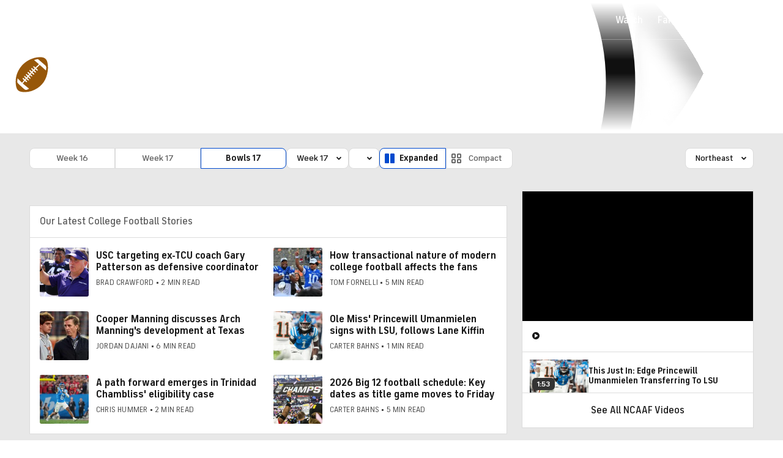

--- FILE ---
content_type: application/javascript
request_url: https://sportsfly.cbsistatic.com/fly-395/bundles/sportsmediajs/js-build/components/video/avia/video-adhelper.js
body_size: 4969
content:
define(["exports","module","utils/cookie","libs/debug"],function(e,r,a,t){"use strict";var c=Object.assign||function(e){for(var r=1;r<arguments.length;r++){var a=arguments[r];for(var t in a){if(Object.prototype.hasOwnProperty.call(a,t)){e[t]=a[t]}}}return e};var s=function(){function t(e,r){for(var a=0;a<r.length;a++){var t=r[a];t.enumerable=t.enumerable||false;t.configurable=true;if("value"in t)t.writable=true;Object.defineProperty(e,t.key,t)}}return function(e,r,a){if(r)t(e.prototype,r);if(a)t(e,a);return e}}();function i(e){return e&&e.__esModule?e:{default:e}}function n(e,r){if(!(e instanceof r)){throw new TypeError("Cannot call a class as a function")}}var h=i(a);var o=i(t);var b=o["default"].init("VideoAdhelper");b.log("VideoAdhelper");var l=function(){function e(){n(this,e);this.options={FMS:{adCallUrl:".v.fwmrm.net/ad/g/1?",adPrefix:"imafw_",apiKey:"",customAdParams:{live:{feat:"100",_fw_gdpr:"0",_fw_site_page:undefined},vod:{_fw_gdpr:"0",_fw_site_page:undefined,vdur:undefined},all:{_fw_nielsen_app_id:"P0C0C37AD-20C4-4EF7-AF25-BEBCB16DF85E",aamid:"62319244109132114211347291283901665790",firstpg:"1",ftag:"ACQ-07-10aab5e",partner:undefined,ptype:undefined,session:undefined,show:undefined,subses:undefined,sz:"640x480",vguid:undefined,ss_puid:undefined}},customerId:{local:"7f077",qa:"7f077",prod:"7f077",stage:"7f077"},daiGlobalAdParams:{local:{correlator:"[RANDOM]",imafw_caid:"2560022",imafw_csid:"",imafw_playername_version:"Avia JS Video Player_2.4.0",iu:"/8264/vaw-sports/desktop/cbssports",pvrn:"[RANDOM]",sz:"640x480",vprn:"[RANDOM]"},qa:{correlator:"[RANDOM]",imafw_caid:"2560022",imafw_csid:"",imafw_playername_version:"Avia JS Video Player_2.4.0",iu:"/8264/vaw-sports/desktop/cbssports",pvrn:"[RANDOM]",sz:"640x480",vprn:"[RANDOM]"},stage:{correlator:"[RANDOM]",imafw_caid:"2560022",imafw_csid:"",imafw_playername_version:"Avia JS Video Player_2.4.0",iu:"/8264/vaw-sports/desktop/cbssports",pvrn:"[RANDOM]",sz:"640x480",vprn:"[RANDOM]"},prod:{correlator:"[RANDOM]",imafw_caid:"2560022",imafw_csid:"",imafw_playername_version:"Avia JS Video Player_2.4.0",iu:"/8264/vaw-sports/desktop/cbssports",pvrn:"[RANDOM]",sz:"640x480",vprn:"[RANDOM]"}},enableFmsIpv4:false,env:"prod",gppData:undefined,gppSids:undefined,host:"video-api.cbssports.com",hostFmsIpv4:"video-api-ipv4.cbssports.com",httpProtocal:"https://",imaGlobalAdParams:{local:{asnw:"520311",caid:"2560022",csid:"",flag:{vod:"+amcb+emcr+dtrd+sltp+slcb+vicb+fbad+sync+nucr+aeti",live:"+amcb+emcr+sltp+slcb+qtcb+exvt+fbad+sync+nucr+aeti"},metr:"1023",nw:"520311",prof:"520311:GoogleDAICSAI_v01",pvrn:"[RANDOM]",resp:"vmap1+vast4",ssnw:"520311",vprn:"[RANDOM]"},qa:{asnw:"520311",caid:"2560022",csid:"",flag:{vod:"+amcb+emcr+dtrd+sltp+slcb+vicb+fbad+sync+nucr+aeti",live:"+amcb+emcr+sltp+slcb+qtcb+exvt+fbad+sync+nucr+aeti"},metr:"1023",nw:"520311",prof:"520311:GoogleDAICSAI_v01",pvrn:"[RANDOM]",resp:"vmap1+vast4",ssnw:"520311",vprn:"[RANDOM]"},stage:{asnw:"520311",caid:"2560022",csid:"",flag:{vod:"+amcb+emcr+dtrd+sltp+slcb+vicb+fbad+sync+nucr+aeti",live:"+amcb+emcr+sltp+slcb+qtcb+exvt+fbad+sync+nucr+aeti"},metr:"1023",nw:"520311",prof:"520311:GoogleDAICSAI_v01",pvrn:"[RANDOM]",resp:"vmap1+vast4",ssnw:"520311",vprn:"[RANDOM]"},prod:{asnw:"520311",caid:"2560022",csid:"",flag:{vod:"+amcb+emcr+dtrd+sltp+slcb+vicb+fbad+sync+nucr+aeti",live:"+amcb+emcr+sltp+slcb+qtcb+exvt+fbad+sync+nucr+aeti"},metr:"1023",nw:"520311",prof:"520311:GoogleDAICSAI_v01",pvrn:"[RANDOM]",resp:"vmap1+vast4",ssnw:"520311",vprn:"[RANDOM]"}},isLat:undefined,isLive:false,rdp:undefined,requestType:"POST",privacyCookieName:"usprivacy",slug:"",springserveUrl:"https://sync.springserve.com/usersync/json",springserveSspSyncUrl:"https://vid.springserve.com/ssusersync",springserveCacheKey:"springserve_user_id",springserveCacheTTL:86400}};this.state={FMSData:{dai:null,ima:null},device:window.SportsPageVars.device,springserveUserId:null}}s(e,[{key:"init",value:function e(r){var a=this;var t=this;b.log(r,"init options");Object.keys(r).forEach(function(e){if(!(e in a.options.FMS)){b.log(e+" option doesn't exist in VideoAdhelper object")}else{t.options.FMS[e]=r[e]}});b.log(t.options,"self.options")}},{key:"overrideConfigs",value:function e(r,a){b.log(r,a,this.options,"overrideConfigs");return r}},{key:"getAdCallUrl",value:function e(){var r=this;var a=r.options;return a.FMS.httpProtocal+a.FMS.customerId[a.FMS.env]+a.FMS.adCallUrl}},{key:"addGlobalAdParameters",value:function e(r,a,t,s){var i=this;var n=i.options;var o=a==="dai"?n.FMS.daiGlobalAdParams[n.FMS.env]:n.FMS.imaGlobalAdParams[n.FMS.env];var l=r;if(a==="dai"){b.log(l.metadata,"resourceConfig.metadata");o.imafw_caid=l.metadata.videoId}else{b.log(l.metadata,"resourceConfig.metadata");o.caid=l.metadata.videoId}i.addParamArrayResource(l,a,o,"",t,true,s);var d=i.state.FMSData[a]&&i.state.FMSData[a].client_ip?i.state.FMSData[a].client_ip:"";if(a==="ima"){if(d){l.ad[t].adCallUrl+="&vip="+d}l.ad[t].adCallUrl+=";"}else{if(d){l.ad[t].vip=d}l.ad[t].enableNonce=true}return l}},{key:"getSpringserveUserId",value:function e(){var a,t,s,i,n,o,l;return regeneratorRuntime.async(function e(r){while(1)switch(r.prev=r.next){case 0:b.log("getSpringserveUserId");a=this;t=a.options;s=a.getFromLocalStorage(t.FMS.springserveCacheKey);if(!(s!==null&&typeof s==="string"&&s.length>0)){r.next=10;break}b.log("getSpringserveUserId: Use cached Springserve user ID: "+s);a.state.springserveUserId=s;r.next=9;return regeneratorRuntime.awrap(a.executeSpringSspSync());case 9:return r.abrupt("return",s);case 10:r.prev=10;r.next=13;return regeneratorRuntime.awrap(fetch(t.FMS.springserveUrl,{method:"GET",signal:AbortSignal.timeout(3e3),credentials:"omit"}));case 13:i=r.sent;if(i.ok){r.next=16;break}throw new Error("HTTP error! status: "+i.status);case 16:n=i.headers.get("content-type");if(!(!n||!n.includes("application/json"))){r.next=19;break}throw new Error("Invalid content-type in response");case 19:r.next=21;return regeneratorRuntime.awrap(i.json());case 21:o=r.sent;if(!(o&&typeof o.user_id==="string"&&o.user_id.length>0&&o.user_id.length<256)){r.next=33;break}l=o.user_id.replace(/[^a-zA-Z0-9_-]/g,"");b.log("getSpringserveUserId: Springserve user ID ( "+l+" ) retrieved and cached");if(!(l.length===0)){r.next=28;break}b.log("getSpringserveUserId: Invalid user_id format after sanitization");return r.abrupt("return",null);case 28:a.saveToLocalStorage(l,t.FMS.springserveCacheTTL,t.FMS.springserveCacheKey);a.state.springserveUserId=l;r.next=32;return regeneratorRuntime.awrap(a.executeSpringSspSync());case 32:return r.abrupt("return",l);case 33:b.log("getSpringserveUserId: No user_id found in Springserve response");return r.abrupt("return",null);case 37:r.prev=37;r.t0=r["catch"](10);b.error(""+r.t0,"Failed to get Springserve user ID");return r.abrupt("return",null);case 41:case"end":return r.stop()}},null,this,[[10,37]])}},{key:"executeSpringSspSync",value:function e(){var a,t,s,i,n,o;return regeneratorRuntime.async(function e(r){while(1)switch(r.prev=r.next){case 0:b.log("executeSpringSspSync");a=this;t=a.options;r.prev=3;s=new URL(t.FMS.springserveSspSyncUrl,window.location.href);if(/\.?springserve\.com$/i.test(s.hostname)){r.next=8;break}b.error("Aborting Springserve SSP sync: untrusted URL",s.href);return r.abrupt("return");case 8:b.log("executeSpringSspSync: Fetching Springserve SSP sync script");r.next=11;return regeneratorRuntime.awrap(fetch(s.toString(),{method:"GET",signal:AbortSignal.timeout(3e3),credentials:"omit"}));case 11:i=r.sent;if(i.ok){r.next=14;break}throw new Error("HTTP error! status: "+i.status);case 14:r.next=16;return regeneratorRuntime.awrap(i.text());case 16:n=r.sent;if(!(!n||n.trim().length===0)){r.next=20;break}b.log("executeSpringSspSync: Empty response from Springserve SSP sync endpoint");return r.abrupt("return");case 20:b.log("executeSpringSspSync: Executing Springserve SSP sync script: ",JSON.stringify(n));o=document.createElement("script");o.type="text/javascript";o.textContent=n;document.head.appendChild(o);b.log("executeSpringSspSync: Springserve SSP sync executed successfully");r.next=31;break;case 28:r.prev=28;r.t0=r["catch"](3);b.error(""+r.t0,"Failed to execute Springserve SSP sync script");case 31:case"end":return r.stop()}},null,this,[[3,28]])}},{key:"addCustomAdParameters",value:function e(r,a,t,s){var i=this;var n=i.options;var o=a==="dai"?n.FMS.adPrefix:"";var l=a==="dai"?Object.assign(n.FMS.customAdParams.live,n.FMS.customAdParams.all):Object.assign(n.FMS.customAdParams.vod,n.FMS.customAdParams.all);l=c({},l,{cid_numerical:"",gpp:i.options.FMS.gppData,gpp_sid:i.options.FMS.gppSids,rdp:i.options.FMS.rdp});var d=r;Object.keys(l).forEach(function(e){switch(e){case"_fw_site_page":case"imafw__fw_site_page":l[e]=window.location.href;break;case"cid":l[e]=d.metadata.videoSlug;break;case"cid_numerical":l[e]=d.metadata.videoId;break;case"imafw_is_lat":l[e]=n.FMS.isLat;break;case"partner":l[e]=d.ad.viewabilityTracking.partner;break;case"ptype":l[e]=d.ad.viewabilityTracking.ptype;break;case"session":l[e]=d.metadata.session;break;case"show":l[e]=d.metadata.title;break;case"subses":l[e]=d.metadata.subses;break;case"vdur":l[e]=d.metadata.duration;break;case"vguid":l[e]=d.ad.viewabilityTracking.vguid;break;case"ss_puid":l[e]=i.state.springserveUserId;b.log(l[e],"Springserve User ID to be added to ad parameters (ss_puid)");break;default:break}});d=i.addParamArrayResource(d,a,l,o,t,false,s);if(a==="ima"){d.ad[t].adCallUrl+="&givn=[GOOGLE_INSTREAM_VIDEO_NONCE];"}return d}},{key:"addParamArrayResource",value:function e(r,a,t,s,i,n,o){var l=this;var d=l.options;var c=r;var u="";var p=d.FMS.isLive?"live":"vod";Object.keys(t).forEach(function(e){var r=t[e];b.log(e+":"+r,"FMS Response parameter");if(typeof r!=="undefined"){if(["imafw_csid","csid"].includes(e)){r=l.generateCsid(d.FMS.isLive||o?"live":"vod")}if(a==="dai"){if(!e.includes("caid")){c.ad[i].adParameters[s+e]=r}}else if(e==="flag"){u+="&"+s+e+"="+r[p]}else if(e==="_fw_site_page"){u+="&"+s+e+"="+encodeURIComponent(r)}else{u+="&"+s+e+"="+r}}});if(a==="ima"){u=n?u.substring(1):u;u=l.cleanAdCallSpecialChars(u);c.ad[i].adCallUrl+=u}var v=l.isUnderAge()?"1":"0";c.ad[i].adCallUrl+="&_fw_coppa="+v;return c}},{key:"getWindowAgent",value:function e(){try{return window.navigator.userAgent}catch(e){b.error(e,"Failed to get window.navigator.userAgent");return""}}},{key:"isNullOrUndefined",value:function e(r){return r===null||r===undefined}},{key:"getGoogledaiFromType",value:function e(r){b.log(r,"getGoogledaiFromType");if(r==="dai"){return 1}return 0}},{key:"getAge",value:function e(){b.log("VideoAdhelper:: Retrieving user age from pid_coppa cookie");try{var r=h["default"].read("pid_coppa");if(!r){b.log("VideoAdhelper:: No pid_coppa cookie found");return 99}var a=undefined;try{a=atob(r);b.log("VideoAdhelper:: Cookie successfully decoded")}catch(e){b.log("VideoAdhelper:: Failed to decode pid_coppa cookie:",e);return 99}var t=a.split("@");if(t.length<2){b.log("VideoAdhelper:: Invalid cookie format - missing age component");return 99}var s=t[1];if(!s||s.trim()===""){b.log("VideoAdhelper:: Age component is empty");return 99}b.log("VideoAdhelper:: User age retrieved:",s);return parseInt(s,10)}catch(e){b.log("VideoAdhelper:: Unexpected error in getAge function:",e);return 99}}},{key:"isUnderAge",value:function e(){var r=this.getAge();return r<18}},{key:"getUri",value:function e(r){try{var a=r.startsWith("http")?r:this.options.FMS.httpProtocal+r;return new URL("/vms/fms/proxy/v2",a).toString()}catch(e){b.error(e,"Failed to generate URI");return null}}},{key:"getFMSUserData",value:function e(r){var t=r.type;var s=r.url;var i,n,o;return regeneratorRuntime.async(function e(r){var a=this;while(1)switch(r.prev=r.next){case 0:b.log(t,s,"getFMSUserData");if(t){r.next=3;break}return r.abrupt("return",Promise.resolve());case 3:i=this.getAuthEmailHash();n=this.getUserId();b.log(i,n,"Retrieving Data for type");o={app:{coppa:this.isUnderAge()?"1":"0",googledai:this.getGoogledaiFromType(t),webhost:"cbssports.com"},device:{lat:this.isUnderAge()?"1":"0",ua:this.getWindowAgent()},identifiers:{emailhash:!this.isNullOrUndefined(i)&&i!==""?i:undefined,userid:!this.isNullOrUndefined(n)&&n!==""?n:undefined}};b.log(o,"FMS API request body");return r.abrupt("return",fetch(s,{method:this.options.FMS.requestType,headers:{"Content-Type":"application/json","x-api-key":this.options.FMS.apiKey},body:JSON.stringify(o),signal:AbortSignal.timeout(3e3)}).then(function(e){b.log(e,"FMS API response");if(!e.ok){throw new Error("HTTP error! status: "+e.status)}return e.json()}).then(function(e){b.log(e,"FMS API response");if(typeof e==="object"){a.setFMSData(t,e)}return e})["catch"](function(e){b.error(""+e,"Failed to get FMS API response");throw new Error(e)}));case 9:case"end":return r.stop()}},null,this)}},{key:"generateFMSData",value:function e(t){var s,i;return regeneratorRuntime.async(function e(r){var a=this;while(1)switch(r.prev=r.next){case 0:b.log(t,"generateFMSData");this.getSpringserveUserId()["catch"](function(e){b.error(e,"Failed to fetch Springserve user ID")});if(!(Array.isArray(t)===false)){r.next=4;break}return r.abrupt("return",Promise.resolve());case 4:s=t.filter(function(e){return["dai","ima"].includes(e)});i=this.getUri(this.options.FMS.enableFmsIpv4?this.options.FMS.hostFmsIpv4:this.options.FMS.host);if(i){r.next=9;break}b.error("Failed to generate URI for FMS request: "+i);return r.abrupt("return",Promise.resolve());case 9:return r.abrupt("return",Promise.allSettled(s.map(function(r){return a.getFMSUserData({type:r,url:i}).then(function(e){return e})["catch"](function(){var e=a.getUri(a.options.FMS.host);if(!a.options.FMS.enableFmsIpv4||!e){return Promise.resolve()}return a.getFMSUserData({type:r,url:e})})})));case 10:case"end":return r.stop()}},null,this)}},{key:"getFMSDataFromCache",value:function e(r){var a=this;b.log(r,"getFMSDataFromCache");var t=null;var s=a.generateCacheFMSKey();t=a.state.FMSData[r];b.log(t,"localData1");if(t===null){var i=a.getFromLocalStorage(s);b.log(i,"localStorageData");if(i!==null){a.state.FMSData[r]=i[r];t=i[r];b.log(t,"localData2")}}if(t!==null){if(t.sportsEmailHash!==a.getAuthEmailHash()){b.log(t.sportsEmailHash,"email hash detected as changed");return null}}return t}},{key:"setFMSData",value:function e(r,a){b.log(a,"setFMSData");var t=this;t.state.FMSData[r]=a;if("fms_id_ttl"in a){var s=a.fms_id_ttl;var i=t.generateCacheFMSKey();t.saveToLocalStorage(t.state.FMSData,s,i)}}},{key:"generateCacheFMSKey",value:function e(){b.log(this.options,"generateCacheFMSKey");return"VideoFMSData"}},{key:"overrideAdConfigs",value:function e(r,a,t,s,i,n){var o=this;var l=o.state.FMSData[a];var d=o.options;var c=r;d.FMS.isLive=t||false;b.log(l,o.state.FMSData,a,"data from fms");if(l===null){l={fms_params:{}}}var u=undefined;if(a==="dai"){u="ssai";if(!("adParameters"in c.ad[u])||c.ad[u].adParameters===null){c.ad[u].adParameters={}}}else{u="csai"}if(!c.ad[u]){c.ad[u]={}}if("fms_params"in l){var p=l.fms_params;if(Object.keys(l).includes("client_ip")){p.client_ip=l.client_ip}if(a==="ima"){var v=o.getAdCallUrl();c.ad[u].adCallUrl=v}c=o.addGlobalAdParameters(c,a,u,i);var g=h["default"].read(o.options.FMS.privacyCookieName);if(g){var f=o.isUnderAge()?"1":"0";var m=o.isUnderAge()?"1":"0";if(a==="ima"){c.ad[u].adCallUrl=c.ad[u].adCallUrl+"&_fw_us_privacy="+g+"&_fw_coppa="+f+"&_fw_is_lat="+m}else{c.ad[u].adParameters._fw_us_privacy=g;c.ad[u].adParameters._fw_coppa=f;c.ad[u].adParameters._fw_is_lat=m}}c=o.addParamArrayResource(c,a,p,"",u,false,i);if(typeof s!=="undefined"){b.log(s,"extraParams");c=o.addParamArrayResource(c,a,s,"",u,false,i)}c=o.addCustomAdParameters(c,a,u,i);if(typeof n!=="undefined"){b.log(n,"endingExtraAdParams");c=o.addParamArrayResource(c,a,n,"",u,true,i)}}if(window.avia){var S=window.avia.createResourceConfig();c.ad.adTagParameters=S.ad.adTagParameters;c.ad.dai=S.ad.dai;c.ad.ima=S.ad.ima}b.log(c,"resourceConfig updated");return c}},{key:"saveToLocalStorage",value:function e(r,a,t){b.log(r,this.options,"saveToLocalStorage");var s=Math.round((new Date).getTime()/1e3);var i=s+a;var n=new Date(i*1e3);var o=n.toISOString();var l={data:r,expires:i,expiresIso:o,created:s};localStorage.setItem(t,JSON.stringify(l))}},{key:"getFromLocalStorage",value:function e(r){b.log(r,this.options,"getFromLocalStorage");var a=localStorage.getItem(r);if(a===null){return null}try{a=JSON.parse(a);b.log(a.data,"getFromLocalStorage")}catch(e){b.error(e,"Failed to parse Data from localStorage")}var t=Math.round((new Date).getTime()/1e3);if(t>a.expires){localStorage.removeItem(r);return null}return a.data}},{key:"getAuthEmailHash",value:function e(){b.log(this.options,"getAuthEmailHash");var r=h["default"].read("sports_user");return r}},{key:"getUserId",value:function e(){b.log(this.options,"getUserId");return h["default"].read("_pubcid")}},{key:"cleanAdCallSpecialChars",value:function e(r){b.log(r,this.options,"cleanAdCallSpecialChars");var a=r;a=a.replace(/\+/g,"%2B");a=a.replace(/:/g,"%3A");return a}},{key:"generateCsid",value:function e(r){var a=this;var t=a.state.device;var s={"cbs-sports-hq":"5e9f2c05172a0f0007db4786","cbs-sports-golazo-network":"63a0e33a45264d000850ed7e"};var i=s[a.options.FMS.slug]?"_"+s[a.options.FMS.slug]:"";switch(t){case"desktop":return r==="live"?"vcbs_cbssports_desktop_web_live"+i:"vcbs_cbssports_desktop_web_vod";case"mobile":return r==="live"?"vcbs_cbssports_mobile_web_live"+i:"vcbs_cbssports_mobile_web_vod";default:break}return null}}]);return e}();r.exports=l});